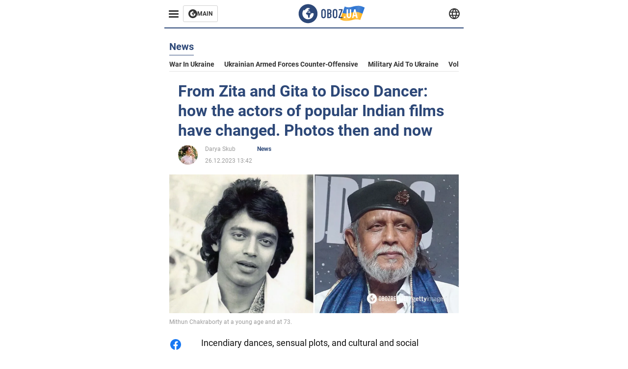

--- FILE ---
content_type: application/x-javascript; charset=utf-8
request_url: https://servicer.idealmedia.io/1314044/1?sessionId=697069df-0f86a&sessionPage=1&sessionNumberWeek=1&sessionNumber=1&scale_metric_1=64.00&scale_metric_2=258.06&scale_metric_3=100.00&cbuster=1768974815119225187505&pvid=cd891e69-59d6-4de1-b3a8-d7e47571f911&implVersion=11&lct=1763554920&mp4=1&ap=1&consentStrLen=0&wlid=742a0990-b2d4-47fd-a8c6-78255320202e&uniqId=1371f&niet=4g&nisd=false&evt=%5B%7B%22event%22%3A1%2C%22methods%22%3A%5B1%2C2%5D%7D%2C%7B%22event%22%3A2%2C%22methods%22%3A%5B1%2C2%5D%7D%5D&pv=5&jsv=es6&dpr=1&hashCommit=cbd500eb&tfre=1855&w=590&h=358&tl=150&tlp=1,2,3&sz=191x338&szp=1,2,3&szl=1,2,3&cxurl=https%3A%2F%2Feng.obozrevatel.com%2Fsection-news%2Fnews-from-zita-and-gita-to-disco-dancer-how-the-actors-of-popular-indian-films-have-changed-photos-then-and-now-26-12-2023.html&ref=&lu=https%3A%2F%2Feng.obozrevatel.com%2Fsection-news%2Fnews-from-zita-and-gita-to-disco-dancer-how-the-actors-of-popular-indian-films-have-changed-photos-then-and-now-26-12-2023.html
body_size: 1375
content:
var _mgq=_mgq||[];
_mgq.push(["IdealmediaLoadGoods1314044_1371f",[
["politicsnigeria.com","11957609","1","Tinubu mourns former","“Your kindness will continue to resonate”","0","","","","zgT74LjynQ8cSd9GuL1Y0Dc3Kq6xBewDK6hLmfUnfqNG1ExbKWXZ0CTClSowcTh2JP9NESf5a0MfIieRFDqB_Kldt0JdlZKDYLbkLtP-Q-XigdOg2I0O-PhKwO8k9NdN",{"i":"https://s-img.idealmedia.io/n/11957609/492x277/0x0x545x306/aHR0cDovL2ltZ2hvc3RzLmNvbS90LzIwMjYtMDEvODU2ODYyL2Y3NTc2OTRlNjJlYTYxMTliMTE0NDk5ZWVkNGI4ODk3LmpwZWc.webp?v=1768974815-HWPMNTq0wcsfZIzO9OTk-m8xJWXymhjAKi2Lln7-op4","l":"https://clck.idealmedia.io/pnews/11957609/i/30350/pp/1/1?h=zgT74LjynQ8cSd9GuL1Y0Dc3Kq6xBewDK6hLmfUnfqNG1ExbKWXZ0CTClSowcTh2JP9NESf5a0MfIieRFDqB_Kldt0JdlZKDYLbkLtP-Q-XigdOg2I0O-PhKwO8k9NdN&utm_campaign=english.obozrevatel.ua&utm_source=english.obozrevatel.ua&utm_medium=referral&rid=864345c4-f68d-11f0-ab24-d404e6f98490&tt=Direct&att=3&afrd=32&iv=11&ct=1&gdprApplies=0&muid=q0kz48A2oyRl&st=-300&mp4=1&h2=RGCnD2pppFaSHdacZpvmnkBeW2ZlxSeKZcqc_ngXOCDqUd95bTSEBwmXOMB8XK7TM8dlWIbS3nIO0WHBO3OFMg**","adc":[],"sdl":0,"dl":"","category":"Политика","dbbr":0,"bbrt":0,"type":"e","media-type":"static","clicktrackers":[],"cta":"Learn more","cdt":"","tri":"8643d322-f68d-11f0-ab24-d404e6f98490","crid":"11957609"}],
["politicsnigeria.com","11957206","1","Shehu Sani Reacts to US Delivery of Military Supplies to Nigeria","Former Senator Representing Kaduna Central, Shehu Sani, Has Reacted To The Delivery Of Critical Military Supplies From The United States To Nigeria.","0","","","","zgT74LjynQ8cSd9GuL1Y0BAUQzbYzl8R0JvZOWiy7XCXTvyEbhbJRpN_-iwGtWMqJP9NESf5a0MfIieRFDqB_Kldt0JdlZKDYLbkLtP-Q-U92h055ziH0NdhlkTbkoK6",{"i":"https://s-img.idealmedia.io/n/11957206/492x277/7x0x666x374/aHR0cDovL2ltZ2hvc3RzLmNvbS90LzIwMjYtMDEvODU2ODYyL2Y2MTIyYmU5MTM3ZjNkMzcyMTVjN2I1N2YwNDI1NzQ4LnBuZw.webp?v=1768974815-XDPVgsxmH0l_m8zjbg2qjdA3Vblql2oM0yMx3h8vXQA","l":"https://clck.idealmedia.io/pnews/11957206/i/30350/pp/2/1?h=zgT74LjynQ8cSd9GuL1Y0BAUQzbYzl8R0JvZOWiy7XCXTvyEbhbJRpN_-iwGtWMqJP9NESf5a0MfIieRFDqB_Kldt0JdlZKDYLbkLtP-Q-U92h055ziH0NdhlkTbkoK6&utm_campaign=english.obozrevatel.ua&utm_source=english.obozrevatel.ua&utm_medium=referral&rid=864345c4-f68d-11f0-ab24-d404e6f98490&tt=Direct&att=3&afrd=32&iv=11&ct=1&gdprApplies=0&muid=q0kz48A2oyRl&st=-300&mp4=1&h2=RGCnD2pppFaSHdacZpvmnkBeW2ZlxSeKZcqc_ngXOCDqUd95bTSEBwmXOMB8XK7TM8dlWIbS3nIO0WHBO3OFMg**","adc":[],"sdl":0,"dl":"","category":"Политика","dbbr":0,"bbrt":0,"type":"e","media-type":"static","clicktrackers":[],"cta":"Learn more","cdt":"","tri":"8643d328-f68d-11f0-ab24-d404e6f98490","crid":"11957206"}],
["politicsnigeria.com","11947783","1","Wike Slams Fubara For Terminating His Project In Rivers","The Minister Of The Federal Capital Territory, Nyesom Wike Has Slammed The Governor Of Rivers State, Siminalayi Fubara For Terminating A Youth Project Which He Commissioned As Governor Of The State","0","","","","zgT74LjynQ8cSd9GuL1Y0KJbrKk5HYPvFbaztxcksA8GTRo8MWB2pcA-2RZQ0llvJP9NESf5a0MfIieRFDqB_Kldt0JdlZKDYLbkLtP-Q-X55svg0CsQ3EMe2b4P-vSD",{"i":"https://s-img.idealmedia.io/n/11947783/492x277/50x0x719x404/aHR0cDovL2ltZ2hvc3RzLmNvbS90LzIwMjYtMDEvODU2ODYyLzkzNjVkM2NkMzQ3OTU2Y2IyMTE5Yjk2NTEyNTcwYjg1LnBuZw.webp?v=1768974815-cbLqqH9_8VF3jtGx0cKJUi87pMEA0Bx0XD9edEJA9oU","l":"https://clck.idealmedia.io/pnews/11947783/i/30350/pp/3/1?h=zgT74LjynQ8cSd9GuL1Y0KJbrKk5HYPvFbaztxcksA8GTRo8MWB2pcA-2RZQ0llvJP9NESf5a0MfIieRFDqB_Kldt0JdlZKDYLbkLtP-Q-X55svg0CsQ3EMe2b4P-vSD&utm_campaign=english.obozrevatel.ua&utm_source=english.obozrevatel.ua&utm_medium=referral&rid=864345c4-f68d-11f0-ab24-d404e6f98490&tt=Direct&att=3&afrd=32&iv=11&ct=1&gdprApplies=0&muid=q0kz48A2oyRl&st=-300&mp4=1&h2=RGCnD2pppFaSHdacZpvmnkBeW2ZlxSeKZcqc_ngXOCDqUd95bTSEBwmXOMB8XK7TM8dlWIbS3nIO0WHBO3OFMg**","adc":[],"sdl":0,"dl":"","category":"Политика","dbbr":0,"bbrt":0,"type":"e","media-type":"static","clicktrackers":[],"cta":"Learn more","cdt":"","tri":"8643d32a-f68d-11f0-ab24-d404e6f98490","crid":"11947783"}],],
{"awc":{},"dt":"desktop","ts":"","tt":"Direct","isBot":1,"h2":"RGCnD2pppFaSHdacZpvmnkBeW2ZlxSeKZcqc_ngXOCDqUd95bTSEBwmXOMB8XK7TM8dlWIbS3nIO0WHBO3OFMg**","ats":0,"rid":"864345c4-f68d-11f0-ab24-d404e6f98490","pvid":"cd891e69-59d6-4de1-b3a8-d7e47571f911","iv":11,"brid":32,"muidn":"q0kz48A2oyRl","dnt":2,"cv":2,"afrd":296,"consent":true,"adv_src_id":39175}]);
_mgqp();
